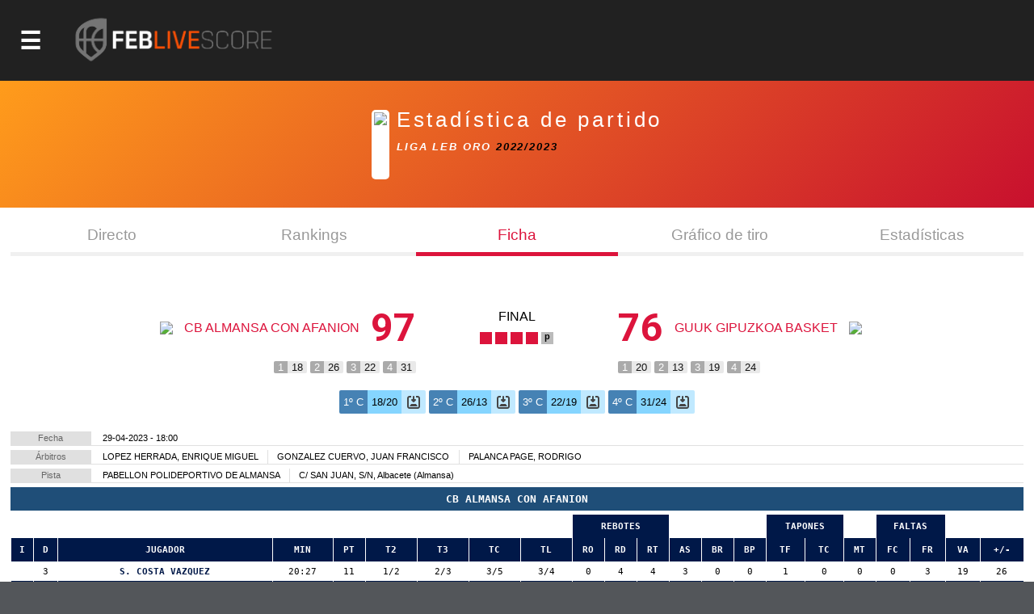

--- FILE ---
content_type: text/html; charset=utf-8
request_url: https://baloncestoenvivo.feb.es/partido/2271910
body_size: 18527
content:

<!DOCTYPE html>

<html>
<head><meta http-equiv="Content-Type" content="text/html; charset=utf-8"><title>
	Competiciones FEB
</title><meta name="viewport" content="initial-scale=1.0, user-scalable=no">
    <script src="https://baloncestoenvivo.feb.es/scripts/jquery-1.11.0.js"></script>
    <script src="https://baloncestoenvivo.feb.es/scripts/basics.js?v=23092020"></script>

<!-- Start cookieyes banner --> <script id="cookieyes" type="text/javascript" src="https://cdn-cookieyes.com/client_data/a35cb4c6be15abd5570b413e1d031eb5/script.js"></script> <!-- End cookieyes banner -->
    
    <!--<link href="https://baloncestoenvivo.feb.es/styles/theme.css?v=02102020" rel="stylesheet" />-->
	<link href="https://baloncestoenvivo.feb.es/styles/theme.css?v=30122024" rel="stylesheet" />


    <link href="https://www.feb.es/favicon.ico" type="image/x-icon" rel="shortcut icon" />
    <script src="https://baloncestoenvivo.feb.es/scripts/handlebars.js"></script>  
    <script src="https://baloncestoenvivo.feb.es/scripts/moment.js"></script>  
    <script src="https://baloncestoenvivo.feb.es/scripts/plug.carrusel.js?v=23092020"></script>
    <script src="https://baloncestoenvivo.feb.es/scripts/widget.handlebars.helpers.js?v=20251020"></script>
    <script src="https://baloncestoenvivo.feb.es/scripts/widget.launcher.js?v=20251022"></script>
    
    <script src="https://baloncestoenvivo.feb.es/scripts/ShotChart.js?v=23092020"></script>
    <link href="https://baloncestoenvivo.feb.es/styles/shotcharts.css?v=23092020" rel="stylesheet" />
 
<style> 
    .porcentaje {
        display:none;
        color:red;
    }
    #EstaticoPanel.js_on,
    #DirectoPanel.js_on{
        display:block;
    }
    #EstaticoPanel.js_off,
    #DirectoPanel.js_off{
        display:none;
    }    
    @media print {
    //@page {size: landscape}
    * {
       height: auto; 
       margin: 0 !important; 
       padding: 0 !important;
       overflow: auto;
       overflow: visible important!;
    }
    body * {
       visibility: hidden;       
    }
    #loader-data, #loader-data * {
       visibility: visible;
    }   
</style>

<script>

    $(function () {

        $('.slider').on("click", function () {

            if ($('.porcentaje:visible').length > 0) {
                $('.porcentaje').hide();
            }
            else {
                $('.porcentaje').show();
            }

        });

    });
</script>


    <script>
        $(function ($) {
            $('#site-btn-menu').on('click', function () {
                var container = $('#containermenu');

                if (container.find('.wrapper-menu').hasClass('d_on')) {
                    $('#site-btn-menu').removeClass('d_on');
                    $('#site-btn-menu[class=""]').removeAttr('class');//if is empty

                    container.find('.wrapper-menu').removeClass('d_on');
                    container.find('.wrapper-menu[class=""]').removeAttr('class');//if is empty
                    container.find('.wrapper-menu').removeAttr('style');//clean
                    container.find('.site-menu').removeAttr('style');//clean
                } else {
                    $('#site-btn-menu').addClass('d_on');
                    container.find('.wrapper-menu').addClass('d_on');
                    var alto = $('body').outerHeight(true) - $('#site-head').outerHeight(true);
                    container.find('.wrapper-menu').attr('style', 'min-height:' + alto + 'px;');
                    container.find('.site-menu').attr('style', 'min-height:' + alto + 'px;');
                }

            });
        });
    </script>
</head>
<body>
    <form name="aspnetForm" method="post" action="/partido/2271910" id="aspnetForm">
<input type="hidden" name="__VIEWSTATE" id="__VIEWSTATE" value="/[base64]/[base64]/Zz0xJmFtcDt0PTIwMjUmYW1wO25tPXByaW1lcmFmZWJQaHR0cHM6Ly9iYWxvbmNlc3RvZW52aXZvLmZlYi5lcy9yZXN1bHRhZG9zLmFzcHg/Zz0xJmFtcDt0PTIwMjUmYW1wO25tPXByaW1lcmFmZWJQaHR0cHM6Ly9iYWxvbmNlc3RvZW52aXZvLmZlYi5lcy9jYWxlbmRhcmlvLmFzcHg/[base64]/[base64]/Zz0yJmFtcDt0PTIwMjUmYW1wO25tPXNlZ3VuZGFmZWJQaHR0cHM6Ly9iYWxvbmNlc3RvZW52aXZvLmZlYi5lcy9yZXN1bHRhZG9zLmFzcHg/Zz0yJmFtcDt0PTIwMjUmYW1wO25tPXNlZ3VuZGFmZWJQaHR0cHM6Ly9iYWxvbmNlc3RvZW52aXZvLmZlYi5lcy9jYWxlbmRhcmlvLmFzcHg/[base64]/Zz05JmFtcDt0PTIwMjUmYW1wO25tPWxmMkdodHRwczovL2JhbG9uY2VzdG9lbnZpdm8uZmViLmVzL3JhbmtpbmdzLmFzcHg/Zz05JmFtcDt0PTIwMjUmYW1wO25tPWxmMmQCBQ9kFgQCAQ8PFgIfAgUuaHR0cHM6Ly9pbWFnZW5lcy5mZWIuZXMvSW1hZ2VuLmFzcHg/[base64]/[base64]/Zz03NCZhbXA7dD0yMDI1JmFtcDtubT1saWdhdUpodHRwczovL2JhbG9uY2VzdG9lbnZpdm8uZmViLmVzL3JhbmtpbmdzLmFzcHg/Zz03NCZhbXA7dD0yMDI1JmFtcDtubT1saWdhdWQCBw9kFgQCAQ8PFgIfAgUvaHR0cHM6Ly9pbWFnZW5lcy5mZWIuZXMvSW1hZ2VuLmFzcHg/[base64]/Zz0xOSZ0PTIwMjVkZAICDxUFEUNFIFNTQUEgTWluaSBNYXMuVmh0dHBzOi8vYmFsb25jZXN0b2Vudml2by5mZWIuZXMvZXN0YWRpc3RpY2FzLmFzcHg/[base64]/Zz0yMCZ0PTIwMjVkZAICDxUFEUNFIFNTQUEgTWluaSBGZW0uVmh0dHBzOi8vYmFsb25jZXN0b2Vudml2by5mZWIuZXMvZXN0YWRpc3RpY2FzLmFzcHg/[base64]/[base64]/[base64]/Zz00MSZhbXA7dD0yMDI1JmFtcDtubT1jZXNzYWFjYWRldGVmZW1WaHR0cHM6Ly9iYWxvbmNlc3RvZW52aXZvLmZlYi5lcy9yZXN1bHRhZG9zLmFzcHg/Zz00MSZhbXA7dD0yMDI1JmFtcDtubT1jZXNzYWFjYWRldGVmZW1WaHR0cHM6Ly9iYWxvbmNlc3RvZW52aXZvLmZlYi5lcy9jYWxlbmRhcmlvLmFzcHg/[base64]/[base64]/Zz0yNiZhbXA7dD0yMDI1JmFtcDtubT1jZXNzYWFpbmZhbnRpbGZlbVZodHRwczovL2JhbG9uY2VzdG9lbnZpdm8uZmViLmVzL3JhbmtpbmdzLmFzcHg/Zz0yNiZhbXA7dD0yMDI1JmFtcDtubT1jZXNzYWFpbmZhbnRpbGZlbWQCDg9kFgQCAQ8PFgIfAgUvaHR0cHM6Ly9pbWFnZW5lcy5mZWIuZXMvSW1hZ2VuLmFzcHg/[base64]/[base64]/Zz0yMSZ0PTIwMjVkZAICDxUFFEMgRVNQIENMVUJFUyBKUiBNQVNDWWh0dHBzOi8vYmFsb25jZXN0b2Vudml2by5mZWIuZXMvZXN0YWRpc3RpY2FzLmFzcHg/[base64]/[base64]/[base64]/Zz0zNSZhbXA7dD0yMDI1JmFtcDtubT1jZXNwY2x1YmVzY2FkbWFzY1ZodHRwczovL2JhbG9uY2VzdG9lbnZpdm8uZmViLmVzL3JhbmtpbmdzLmFzcHg/Zz0zNSZhbXA7dD0yMDI1JmFtcDtubT1jZXNwY2x1YmVzY2FkbWFzY2QCEw9kFgQCAQ8PFgIfAgUvaHR0cHM6Ly9pbWFnZW5lcy5mZWIuZXMvSW1hZ2VuLmFzcHg/Zz0zNiZ0PTIwMjVkZAICDxUFFEMgRVNQIENMVUJFUyBDQUQgRkVNWWh0dHBzOi8vYmFsb25jZXN0b2Vudml2by5mZWIuZXMvZXN0YWRpc3RpY2FzLmFzcHg/[base64]/[base64]/[base64]/[base64]/[base64]/[base64]/[base64]/[base64]/[base64]/aHR0cHM6Ly9iYWxvbmNlc3RvZW52aXZvLmZlYi5lcy9KdWdhZG9yLmFzcHg/[base64]/aHR0cHM6Ly9iYWxvbmNlc3RvZW52aXZvLmZlYi5lcy9KdWdhZG9yLmFzcHg/[base64]/aHR0cHM6Ly9iYWxvbmNlc3RvZW52aXZvLmZlYi5lcy9KdWdhZG9yLmFzcHg/[base64]/aHR0cHM6Ly9iYWxvbmNlc3RvZW52aXZvLmZlYi5lcy9KdWdhZG9yLmFzcHg/[base64]/aHR0cHM6Ly9iYWxvbmNlc3RvZW52aXZvLmZlYi5lcy9KdWdhZG9yLmFzcHg/[base64]/aHR0cHM6Ly9iYWxvbmNlc3RvZW52aXZvLmZlYi5lcy9KdWdhZG9yLmFzcHg/[base64]/aHR0cHM6Ly9iYWxvbmNlc3RvZW52aXZvLmZlYi5lcy9KdWdhZG9yLmFzcHg/[base64]/aHR0cHM6Ly9iYWxvbmNlc3RvZW52aXZvLmZlYi5lcy9KdWdhZG9yLmFzcHg/[base64]/aHR0cHM6Ly9iYWxvbmNlc3RvZW52aXZvLmZlYi5lcy9KdWdhZG9yLmFzcHg/[base64]" />

<input type="hidden" name="__VIEWSTATEGENERATOR" id="__VIEWSTATEGENERATOR" value="86A15FD3" />
<input type="hidden" name="__EVENTVALIDATION" id="__EVENTVALIDATION" value="/wEdAAKOIfEzy3eOqqISvluU6xIXaTu7IOxh06lSkxFAxwGhEZR/GoaMPQehZ49LFlqZoMpxDEKXQD2WicJXlYDFwtfW" />
        <div id="contentToken">
            <input type="hidden" name="_ctl0:token" id="_ctl0_token" value="eyJhbGciOiJSUzI1NiIsImtpZCI6ImQzOWE5MzlhZTQyZmFlMTM5NWJjODNmYjcwZjc1ZDc3IiwidHlwIjoiSldUIn0.[base64].[base64]" />
        </div>
        <div id="site-head">
            <span id="site-btn-menu"><span class="icon"></span></span>
            <a id="site-logo" href="https://baloncestoenvivo.feb.es/home.aspx">
                <img src="https://baloncestoenvivo.feb.es/Imagenes/Estructura/feblivescore_logo negativo.png?v=01012019">
            </a>
        </div>
        <div id="containermenu">
            

 <div class="wrapper-menu">
    <div class="site-menu">
        <div id="site-menu-caption"><img src="https://baloncestoenvivo.feb.es/Imagenes/Estructura/FEB-LOGO-HORIZONTAL-WEB-NEGATIVO.png"></div>
          
                <div class="menu-item">
                    <div class="menu-item-logo"><img src="https://imagenes.feb.es/Imagen.aspx?g=4&amp;t=2025" border="0" /></div>
                    <span class="menu-item-liga">LF ENDESA</span>


                    

                    <div class="menu-item-links">
                        <a href="https://baloncestoenvivo.feb.es/estadisticas.aspx?g=4&amp;t=2025&amp;nm=lfendesa" class="link">Estadisticas</a>
                        <a href="https://baloncestoenvivo.feb.es/resultados.aspx?g=4&amp;t=2025&amp;nm=lfendesa" class="link">Resultados</a>
                        <a href="https://baloncestoenvivo.feb.es/calendario.aspx?g=4&amp;t=2025&amp;nm=lfendesa" class="link">Calendario</a>
                        <a href="https://baloncestoenvivo.feb.es/rankings.aspx?g=4&amp;t=2025&amp;nm=lfendesa" class="link">Rankings</a>
                    </div>
                </div>
              
                <div class="menu-item">
                    <div class="menu-item-logo"><img src="https://imagenes.feb.es/Imagen.aspx?g=1&amp;t=2025" border="0" /></div>
                    <span class="menu-item-liga">PRIMERA FEB</span>


                    

                    <div class="menu-item-links">
                        <a href="https://baloncestoenvivo.feb.es/estadisticas.aspx?g=1&amp;t=2025&amp;nm=primerafeb" class="link">Estadisticas</a>
                        <a href="https://baloncestoenvivo.feb.es/resultados.aspx?g=1&amp;t=2025&amp;nm=primerafeb" class="link">Resultados</a>
                        <a href="https://baloncestoenvivo.feb.es/calendario.aspx?g=1&amp;t=2025&amp;nm=primerafeb" class="link">Calendario</a>
                        <a href="https://baloncestoenvivo.feb.es/rankings.aspx?g=1&amp;t=2025&amp;nm=primerafeb" class="link">Rankings</a>
                    </div>
                </div>
              
                <div class="menu-item">
                    <div class="menu-item-logo"><img src="https://imagenes.feb.es/Imagen.aspx?g=67&amp;t=2025" border="0" /></div>
                    <span class="menu-item-liga">LF CHALLENGE</span>


                    

                    <div class="menu-item-links">
                        <a href="https://baloncestoenvivo.feb.es/estadisticas.aspx?g=67&amp;t=2025&amp;nm=lfchallenge" class="link">Estadisticas</a>
                        <a href="https://baloncestoenvivo.feb.es/resultados.aspx?g=67&amp;t=2025&amp;nm=lfchallenge" class="link">Resultados</a>
                        <a href="https://baloncestoenvivo.feb.es/calendario.aspx?g=67&amp;t=2025&amp;nm=lfchallenge" class="link">Calendario</a>
                        <a href="https://baloncestoenvivo.feb.es/rankings.aspx?g=67&amp;t=2025&amp;nm=lfchallenge" class="link">Rankings</a>
                    </div>
                </div>
              
                <div class="menu-item">
                    <div class="menu-item-logo"><img src="https://imagenes.feb.es/Imagen.aspx?g=2&amp;t=2025" border="0" /></div>
                    <span class="menu-item-liga">SEGUNDA FEB</span>


                    

                    <div class="menu-item-links">
                        <a href="https://baloncestoenvivo.feb.es/estadisticas.aspx?g=2&amp;t=2025&amp;nm=segundafeb" class="link">Estadisticas</a>
                        <a href="https://baloncestoenvivo.feb.es/resultados.aspx?g=2&amp;t=2025&amp;nm=segundafeb" class="link">Resultados</a>
                        <a href="https://baloncestoenvivo.feb.es/calendario.aspx?g=2&amp;t=2025&amp;nm=segundafeb" class="link">Calendario</a>
                        <a href="https://baloncestoenvivo.feb.es/rankings.aspx?g=2&amp;t=2025&amp;nm=segundafeb" class="link">Rankings</a>
                    </div>
                </div>
              
                <div class="menu-item">
                    <div class="menu-item-logo"><img src="https://imagenes.feb.es/Imagen.aspx?g=9&amp;t=2025" border="0" /></div>
                    <span class="menu-item-liga">L.F.-2</span>


                    

                    <div class="menu-item-links">
                        <a href="https://baloncestoenvivo.feb.es/estadisticas.aspx?g=9&amp;t=2025&amp;nm=lf2" class="link">Estadisticas</a>
                        <a href="https://baloncestoenvivo.feb.es/resultados.aspx?g=9&amp;t=2025&amp;nm=lf2" class="link">Resultados</a>
                        <a href="https://baloncestoenvivo.feb.es/calendario.aspx?g=9&amp;t=2025&amp;nm=lf2" class="link">Calendario</a>
                        <a href="https://baloncestoenvivo.feb.es/rankings.aspx?g=9&amp;t=2025&amp;nm=lf2" class="link">Rankings</a>
                    </div>
                </div>
              
                <div class="menu-item">
                    <div class="menu-item-logo"><img src="https://imagenes.feb.es/Imagen.aspx?g=3&amp;t=2025" border="0" /></div>
                    <span class="menu-item-liga">TERCERA FEB</span>


                    

                    <div class="menu-item-links">
                        <a href="https://baloncestoenvivo.feb.es/estadisticas.aspx?g=3&amp;t=2025&amp;nm=tercerafeb" class="link">Estadisticas</a>
                        <a href="https://baloncestoenvivo.feb.es/resultados.aspx?g=3&amp;t=2025&amp;nm=tercerafeb" class="link">Resultados</a>
                        <a href="https://baloncestoenvivo.feb.es/calendario.aspx?g=3&amp;t=2025&amp;nm=tercerafeb" class="link">Calendario</a>
                        <a href="https://baloncestoenvivo.feb.es/rankings.aspx?g=3&amp;t=2025&amp;nm=tercerafeb" class="link">Rankings</a>
                    </div>
                </div>
              
                <div class="menu-item">
                    <div class="menu-item-logo"><img src="https://imagenes.feb.es/Imagen.aspx?g=74&amp;t=2025" border="0" /></div>
                    <span class="menu-item-liga">LIGA U</span>


                    

                    <div class="menu-item-links">
                        <a href="https://baloncestoenvivo.feb.es/estadisticas.aspx?g=74&amp;t=2025&amp;nm=ligau" class="link">Estadisticas</a>
                        <a href="https://baloncestoenvivo.feb.es/resultados.aspx?g=74&amp;t=2025&amp;nm=ligau" class="link">Resultados</a>
                        <a href="https://baloncestoenvivo.feb.es/calendario.aspx?g=74&amp;t=2025&amp;nm=ligau" class="link">Calendario</a>
                        <a href="https://baloncestoenvivo.feb.es/rankings.aspx?g=74&amp;t=2025&amp;nm=ligau" class="link">Rankings</a>
                    </div>
                </div>
              
                <div class="menu-item">
                    <div class="menu-item-logo"><img src="https://imagenes.feb.es/Imagen.aspx?g=73&amp;t=2025" border="0" /></div>
                    <span class="menu-item-liga">COPA ESPAÑA</span>


                    

                    <div class="menu-item-links">
                        <a href="https://baloncestoenvivo.feb.es/estadisticas.aspx?g=73&amp;t=2025&amp;nm=copaespaa" class="link">Estadisticas</a>
                        <a href="https://baloncestoenvivo.feb.es/resultados.aspx?g=73&amp;t=2025&amp;nm=copaespaa" class="link">Resultados</a>
                        <a href="https://baloncestoenvivo.feb.es/calendario.aspx?g=73&amp;t=2025&amp;nm=copaespaa" class="link">Calendario</a>
                        <a href="https://baloncestoenvivo.feb.es/rankings.aspx?g=73&amp;t=2025&amp;nm=copaespaa" class="link">Rankings</a>
                    </div>
                </div>
              
                <div class="menu-item">
                    <div class="menu-item-logo"><img src="https://imagenes.feb.es/Imagen.aspx?g=19&amp;t=2025" border="0" /></div>
                    <span class="menu-item-liga">CE SSAA Mini Mas.</span>


                    

                    <div class="menu-item-links">
                        <a href="https://baloncestoenvivo.feb.es/estadisticas.aspx?g=19&amp;t=2025&amp;nm=cessaaminimas" class="link">Estadisticas</a>
                        <a href="https://baloncestoenvivo.feb.es/resultados.aspx?g=19&amp;t=2025&amp;nm=cessaaminimas" class="link">Resultados</a>
                        <a href="https://baloncestoenvivo.feb.es/calendario.aspx?g=19&amp;t=2025&amp;nm=cessaaminimas" class="link">Calendario</a>
                        <a href="https://baloncestoenvivo.feb.es/rankings.aspx?g=19&amp;t=2025&amp;nm=cessaaminimas" class="link">Rankings</a>
                    </div>
                </div>
              
                <div class="menu-item">
                    <div class="menu-item-logo"><img src="https://imagenes.feb.es/Imagen.aspx?g=20&amp;t=2025" border="0" /></div>
                    <span class="menu-item-liga">CE SSAA Mini Fem.</span>


                    

                    <div class="menu-item-links">
                        <a href="https://baloncestoenvivo.feb.es/estadisticas.aspx?g=20&amp;t=2025&amp;nm=cessaaminifem" class="link">Estadisticas</a>
                        <a href="https://baloncestoenvivo.feb.es/resultados.aspx?g=20&amp;t=2025&amp;nm=cessaaminifem" class="link">Resultados</a>
                        <a href="https://baloncestoenvivo.feb.es/calendario.aspx?g=20&amp;t=2025&amp;nm=cessaaminifem" class="link">Calendario</a>
                        <a href="https://baloncestoenvivo.feb.es/rankings.aspx?g=20&amp;t=2025&amp;nm=cessaaminifem" class="link">Rankings</a>
                    </div>
                </div>
              
                <div class="menu-item">
                    <div class="menu-item-logo"><img src="https://imagenes.feb.es/Imagen.aspx?g=40&amp;t=2025" border="0" /></div>
                    <span class="menu-item-liga">CE SSAA Cadete Mas.</span>


                    

                    <div class="menu-item-links">
                        <a href="https://baloncestoenvivo.feb.es/estadisticas.aspx?g=40&amp;t=2025&amp;nm=cessaacadetemas" class="link">Estadisticas</a>
                        <a href="https://baloncestoenvivo.feb.es/resultados.aspx?g=40&amp;t=2025&amp;nm=cessaacadetemas" class="link">Resultados</a>
                        <a href="https://baloncestoenvivo.feb.es/calendario.aspx?g=40&amp;t=2025&amp;nm=cessaacadetemas" class="link">Calendario</a>
                        <a href="https://baloncestoenvivo.feb.es/rankings.aspx?g=40&amp;t=2025&amp;nm=cessaacadetemas" class="link">Rankings</a>
                    </div>
                </div>
              
                <div class="menu-item">
                    <div class="menu-item-logo"><img src="https://imagenes.feb.es/Imagen.aspx?g=41&amp;t=2025" border="0" /></div>
                    <span class="menu-item-liga">CE SSAA Cadete Fem.</span>


                    

                    <div class="menu-item-links">
                        <a href="https://baloncestoenvivo.feb.es/estadisticas.aspx?g=41&amp;t=2025&amp;nm=cessaacadetefem" class="link">Estadisticas</a>
                        <a href="https://baloncestoenvivo.feb.es/resultados.aspx?g=41&amp;t=2025&amp;nm=cessaacadetefem" class="link">Resultados</a>
                        <a href="https://baloncestoenvivo.feb.es/calendario.aspx?g=41&amp;t=2025&amp;nm=cessaacadetefem" class="link">Calendario</a>
                        <a href="https://baloncestoenvivo.feb.es/rankings.aspx?g=41&amp;t=2025&amp;nm=cessaacadetefem" class="link">Rankings</a>
                    </div>
                </div>
              
                <div class="menu-item">
                    <div class="menu-item-logo"><img src="https://imagenes.feb.es/Imagen.aspx?g=25&amp;t=2025" border="0" /></div>
                    <span class="menu-item-liga">CE SSAA Infantil Mas.</span>


                    

                    <div class="menu-item-links">
                        <a href="https://baloncestoenvivo.feb.es/estadisticas.aspx?g=25&amp;t=2025&amp;nm=cessaainfantilmas" class="link">Estadisticas</a>
                        <a href="https://baloncestoenvivo.feb.es/resultados.aspx?g=25&amp;t=2025&amp;nm=cessaainfantilmas" class="link">Resultados</a>
                        <a href="https://baloncestoenvivo.feb.es/calendario.aspx?g=25&amp;t=2025&amp;nm=cessaainfantilmas" class="link">Calendario</a>
                        <a href="https://baloncestoenvivo.feb.es/rankings.aspx?g=25&amp;t=2025&amp;nm=cessaainfantilmas" class="link">Rankings</a>
                    </div>
                </div>
              
                <div class="menu-item">
                    <div class="menu-item-logo"><img src="https://imagenes.feb.es/Imagen.aspx?g=26&amp;t=2025" border="0" /></div>
                    <span class="menu-item-liga">CE SSAA Infantil Fem.</span>


                    

                    <div class="menu-item-links">
                        <a href="https://baloncestoenvivo.feb.es/estadisticas.aspx?g=26&amp;t=2025&amp;nm=cessaainfantilfem" class="link">Estadisticas</a>
                        <a href="https://baloncestoenvivo.feb.es/resultados.aspx?g=26&amp;t=2025&amp;nm=cessaainfantilfem" class="link">Resultados</a>
                        <a href="https://baloncestoenvivo.feb.es/calendario.aspx?g=26&amp;t=2025&amp;nm=cessaainfantilfem" class="link">Calendario</a>
                        <a href="https://baloncestoenvivo.feb.es/rankings.aspx?g=26&amp;t=2025&amp;nm=cessaainfantilfem" class="link">Rankings</a>
                    </div>
                </div>
              
                <div class="menu-item">
                    <div class="menu-item-logo"><img src="https://imagenes.feb.es/Imagen.aspx?g=55&amp;t=2025" border="0" /></div>
                    <span class="menu-item-liga">MINICOPA LF ENDESA</span>


                    

                    <div class="menu-item-links">
                        <a href="https://baloncestoenvivo.feb.es/estadisticas.aspx?g=55&amp;t=2025&amp;nm=minicopalfendesa" class="link">Estadisticas</a>
                        <a href="https://baloncestoenvivo.feb.es/resultados.aspx?g=55&amp;t=2025&amp;nm=minicopalfendesa" class="link">Resultados</a>
                        <a href="https://baloncestoenvivo.feb.es/calendario.aspx?g=55&amp;t=2025&amp;nm=minicopalfendesa" class="link">Calendario</a>
                        <a href="https://baloncestoenvivo.feb.es/rankings.aspx?g=55&amp;t=2025&amp;nm=minicopalfendesa" class="link">Rankings</a>
                    </div>
                </div>
              
                <div class="menu-item">
                    <div class="menu-item-logo"><img src="https://imagenes.feb.es/Imagen.aspx?g=44&amp;t=2025" border="0" /></div>
                    <span class="menu-item-liga">Fase Final 1ª División Femenin</span>


                    

                    <div class="menu-item-links">
                        <a href="https://baloncestoenvivo.feb.es/estadisticas.aspx?g=44&amp;t=2025&amp;nm=fasefinal1divisinfemenin" class="link">Estadisticas</a>
                        <a href="https://baloncestoenvivo.feb.es/resultados.aspx?g=44&amp;t=2025&amp;nm=fasefinal1divisinfemenin" class="link">Resultados</a>
                        <a href="https://baloncestoenvivo.feb.es/calendario.aspx?g=44&amp;t=2025&amp;nm=fasefinal1divisinfemenin" class="link">Calendario</a>
                        <a href="https://baloncestoenvivo.feb.es/rankings.aspx?g=44&amp;t=2025&amp;nm=fasefinal1divisinfemenin" class="link">Rankings</a>
                    </div>
                </div>
              
                <div class="menu-item">
                    <div class="menu-item-logo"><img src="https://imagenes.feb.es/Imagen.aspx?g=21&amp;t=2025" border="0" /></div>
                    <span class="menu-item-liga">C ESP CLUBES JR MASC</span>


                    

                    <div class="menu-item-links">
                        <a href="https://baloncestoenvivo.feb.es/estadisticas.aspx?g=21&amp;t=2025&amp;nm=cespclubesjrmasc" class="link">Estadisticas</a>
                        <a href="https://baloncestoenvivo.feb.es/resultados.aspx?g=21&amp;t=2025&amp;nm=cespclubesjrmasc" class="link">Resultados</a>
                        <a href="https://baloncestoenvivo.feb.es/calendario.aspx?g=21&amp;t=2025&amp;nm=cespclubesjrmasc" class="link">Calendario</a>
                        <a href="https://baloncestoenvivo.feb.es/rankings.aspx?g=21&amp;t=2025&amp;nm=cespclubesjrmasc" class="link">Rankings</a>
                    </div>
                </div>
              
                <div class="menu-item">
                    <div class="menu-item-logo"><img src="https://imagenes.feb.es/Imagen.aspx?g=22&amp;t=2025" border="0" /></div>
                    <span class="menu-item-liga">C ESP CLUBES JR FEM</span>


                    

                    <div class="menu-item-links">
                        <a href="https://baloncestoenvivo.feb.es/estadisticas.aspx?g=22&amp;t=2025&amp;nm=cespclubesjrfem" class="link">Estadisticas</a>
                        <a href="https://baloncestoenvivo.feb.es/resultados.aspx?g=22&amp;t=2025&amp;nm=cespclubesjrfem" class="link">Resultados</a>
                        <a href="https://baloncestoenvivo.feb.es/calendario.aspx?g=22&amp;t=2025&amp;nm=cespclubesjrfem" class="link">Calendario</a>
                        <a href="https://baloncestoenvivo.feb.es/rankings.aspx?g=22&amp;t=2025&amp;nm=cespclubesjrfem" class="link">Rankings</a>
                    </div>
                </div>
              
                <div class="menu-item">
                    <div class="menu-item-logo"><img src="https://imagenes.feb.es/Imagen.aspx?g=35&amp;t=2025" border="0" /></div>
                    <span class="menu-item-liga">C ESP CLUBES CAD MASC</span>


                    

                    <div class="menu-item-links">
                        <a href="https://baloncestoenvivo.feb.es/estadisticas.aspx?g=35&amp;t=2025&amp;nm=cespclubescadmasc" class="link">Estadisticas</a>
                        <a href="https://baloncestoenvivo.feb.es/resultados.aspx?g=35&amp;t=2025&amp;nm=cespclubescadmasc" class="link">Resultados</a>
                        <a href="https://baloncestoenvivo.feb.es/calendario.aspx?g=35&amp;t=2025&amp;nm=cespclubescadmasc" class="link">Calendario</a>
                        <a href="https://baloncestoenvivo.feb.es/rankings.aspx?g=35&amp;t=2025&amp;nm=cespclubescadmasc" class="link">Rankings</a>
                    </div>
                </div>
              
                <div class="menu-item">
                    <div class="menu-item-logo"><img src="https://imagenes.feb.es/Imagen.aspx?g=36&amp;t=2025" border="0" /></div>
                    <span class="menu-item-liga">C ESP CLUBES CAD FEM</span>


                    

                    <div class="menu-item-links">
                        <a href="https://baloncestoenvivo.feb.es/estadisticas.aspx?g=36&amp;t=2025&amp;nm=cespclubescadfem" class="link">Estadisticas</a>
                        <a href="https://baloncestoenvivo.feb.es/resultados.aspx?g=36&amp;t=2025&amp;nm=cespclubescadfem" class="link">Resultados</a>
                        <a href="https://baloncestoenvivo.feb.es/calendario.aspx?g=36&amp;t=2025&amp;nm=cespclubescadfem" class="link">Calendario</a>
                        <a href="https://baloncestoenvivo.feb.es/rankings.aspx?g=36&amp;t=2025&amp;nm=cespclubescadfem" class="link">Rankings</a>
                    </div>
                </div>
              
                <div class="menu-item">
                    <div class="menu-item-logo"><img src="https://imagenes.feb.es/Imagen.aspx?g=37&amp;t=2025" border="0" /></div>
                    <span class="menu-item-liga">C ESP CLUBES INF MASC</span>


                    

                    <div class="menu-item-links">
                        <a href="https://baloncestoenvivo.feb.es/estadisticas.aspx?g=37&amp;t=2025&amp;nm=cespclubesinfmasc" class="link">Estadisticas</a>
                        <a href="https://baloncestoenvivo.feb.es/resultados.aspx?g=37&amp;t=2025&amp;nm=cespclubesinfmasc" class="link">Resultados</a>
                        <a href="https://baloncestoenvivo.feb.es/calendario.aspx?g=37&amp;t=2025&amp;nm=cespclubesinfmasc" class="link">Calendario</a>
                        <a href="https://baloncestoenvivo.feb.es/rankings.aspx?g=37&amp;t=2025&amp;nm=cespclubesinfmasc" class="link">Rankings</a>
                    </div>
                </div>
              
                <div class="menu-item">
                    <div class="menu-item-logo"><img src="https://imagenes.feb.es/Imagen.aspx?g=38&amp;t=2025" border="0" /></div>
                    <span class="menu-item-liga">C ESP CLUBES INF FEM</span>


                    

                    <div class="menu-item-links">
                        <a href="https://baloncestoenvivo.feb.es/estadisticas.aspx?g=38&amp;t=2025&amp;nm=cespclubesinffem" class="link">Estadisticas</a>
                        <a href="https://baloncestoenvivo.feb.es/resultados.aspx?g=38&amp;t=2025&amp;nm=cespclubesinffem" class="link">Resultados</a>
                        <a href="https://baloncestoenvivo.feb.es/calendario.aspx?g=38&amp;t=2025&amp;nm=cespclubesinffem" class="link">Calendario</a>
                        <a href="https://baloncestoenvivo.feb.es/rankings.aspx?g=38&amp;t=2025&amp;nm=cespclubesinffem" class="link">Rankings</a>
                    </div>
                </div>
              
                <div class="menu-item">
                    <div class="menu-item-logo"><img src="https://imagenes.feb.es/Imagen.aspx?g=71&amp;t=2025" border="0" /></div>
                    <span class="menu-item-liga">C ESP CLUBES MINI MASC</span>


                    

                    <div class="menu-item-links">
                        <a href="https://baloncestoenvivo.feb.es/estadisticas.aspx?g=71&amp;t=2025&amp;nm=cespclubesminimasc" class="link">Estadisticas</a>
                        <a href="https://baloncestoenvivo.feb.es/resultados.aspx?g=71&amp;t=2025&amp;nm=cespclubesminimasc" class="link">Resultados</a>
                        <a href="https://baloncestoenvivo.feb.es/calendario.aspx?g=71&amp;t=2025&amp;nm=cespclubesminimasc" class="link">Calendario</a>
                        <a href="https://baloncestoenvivo.feb.es/rankings.aspx?g=71&amp;t=2025&amp;nm=cespclubesminimasc" class="link">Rankings</a>
                    </div>
                </div>
              
                <div class="menu-item">
                    <div class="menu-item-logo"><img src="https://imagenes.feb.es/Imagen.aspx?g=72&amp;t=2025" border="0" /></div>
                    <span class="menu-item-liga">C ESP CLUBES MINI FEM</span>


                    

                    <div class="menu-item-links">
                        <a href="https://baloncestoenvivo.feb.es/estadisticas.aspx?g=72&amp;t=2025&amp;nm=cespclubesminifem" class="link">Estadisticas</a>
                        <a href="https://baloncestoenvivo.feb.es/resultados.aspx?g=72&amp;t=2025&amp;nm=cespclubesminifem" class="link">Resultados</a>
                        <a href="https://baloncestoenvivo.feb.es/calendario.aspx?g=72&amp;t=2025&amp;nm=cespclubesminifem" class="link">Calendario</a>
                        <a href="https://baloncestoenvivo.feb.es/rankings.aspx?g=72&amp;t=2025&amp;nm=cespclubesminifem" class="link">Rankings</a>
                    </div>
                </div>
              
    </div>
</div> 





        </div>
        <div id="wrapper-seccion">
            
            

    

<div class="wrapper-tituloSeccion">
    <div class="tituloSeccion">
        <div id="_ctl0_MainContentPlaceHolderMaster_ControlTituloSeccion_logoCategoriaPanel" class="wrapper-logo">
	<img id="logoCategoriaImage" src="https://imagenes.feb.es/Imagen.aspx?p=2271910&amp;ti=0" border="0" />
</div>
        <div class="wrapper-text">
            <span class="titulo">Estadística de partido</span>
            <span class="liga">LIGA LEB ORO </span>
            <span class="temporada">2022/2023</span>
        </div>
    </div>
</div>




    <div class="wrapper-seccion-contents" id="page-partido">

    <div id="DirectoPanel" class="js_on">
	
        
        <div class="menu contextual tipo tabs de cinco botones">
            <a href="#" class="btn-tab" data-action="keyfacts">Directo</a>
            <a href="#" class="btn-tab" data-action="ranking">Rankings</a>
            <a href="#" class="btn-tab" data-action="boxscore">Ficha</a>        
            <a href="#" class="btn-tab" data-action="shotchart">Gráfico de tiro</a>
            <a href="#" class="btn-tab" data-action="teamstats">Estadísticas</a>            
        </div>

        <div id="loader-data"></div>


    <script>
        $(function () {
            $('#loader-data').widgetlauncher({ initLoad: "boxscore", idPartido: "2271910" });
        });
    </script>


    
</div>



    <div id="EstaticoPanel" class="js_off">
	
        

    <div class="box-marcador tableLayout de tres columnas">
        <div class="fila">
            <div class="columna equipo local">
                <img id="_ctl0_MainContentPlaceHolderMaster_equipoLocalLogo" src="https://imagenes.feb.es/Imagen.aspx?i=888223&amp;ti=1" border="0" />
                <span class="nombre">
                    <a id="_ctl0_MainContentPlaceHolderMaster_equipoLocalHyperLink" href="https://baloncestoenvivo.feb.es/Equipo.aspx?i=888223"><span id="_ctl0_MainContentPlaceHolderMaster_equipoLocalNombre">CB ALMANSA CON AFANION</span></a>
                </span>
                <span class="resultado">97</span>
            </div>
            <div class="columna info-tiempo">
                <div class="wrapper">
                    <span class="periodos">
                        <span class="cuarto play"></span>
                        <span class="cuarto play"></span>
                        <span class="cuarto play"></span>
                        <span class="cuarto play"></span>
                        <span class="prorroga noPlay">p</span>
                    </span>
                </div>
            </div>
            <div class="columna equipo visitante">
                <span class="resultado">76</span>
                <span class="nombre">
                    <a id="_ctl0_MainContentPlaceHolderMaster_equipoVisitanteHyperLink" href="https://baloncestoenvivo.feb.es/Equipo.aspx?i=887606"><span id="_ctl0_MainContentPlaceHolderMaster_equipoVisitanteNombre">GUUK GIPUZKOA BASKET</span></a>
                </span>
                <img id="_ctl0_MainContentPlaceHolderMaster_equipoVisitanteLogo" src="https://imagenes.feb.es/Imagen.aspx?i=887606&amp;ti=1" border="0" />
            </div>
        </div>
        <div class="fila parciales">
            <div class="columna equipo local" >
                <span>18</span>
                <span>26</span>
                <span>22</span>
                <span>31</span>
                
            </div>
            <div class="columna info-tiempo">
                &nbsp;
            </div>
            <div class="columna equipo visitante" >
                <span>20</span>
                <span>13</span>
                <span>19</span>
                <span>24</span>
                
            </div>
        </div>
    </div>

    

        <div class="box-cuartos">
                <div class="nodo">
                    <span class="cuarto">1º C</span><span class="marcador">18/20</span>
                </div>
                <div class="nodo">
                    <span class="cuarto">2º C</span><span class="marcador">26/13</span>
                </div>
                <div class="nodo">
                    <span class="cuarto">3º C</span><span class="marcador">22/19</span>
                </div>
                <div class="nodo">
                    <span class="cuarto">4º C</span><span class="marcador">31/24</span>
                </div>
                
            </div>
    

    <div class="box-datos-partido">
        <div class="fecha">
            <span class="label">Fecha</span> 
            <span class="txt">29/04/2023 - 18:00</span>
        </div>
        <div class="arbitros">
            <span class="label">Árbitros</span> 
            <span class="txt referee">LOPEZ HERRADA, ENRIQUE</span> 
            <span class="txt referee">GONZALEZ CUERVO, FRANCISCO</span>
            <span class="txt referee">PALANCA PAGE, RODRIGO</span>
        </div>
        <div class="pista">
            <span class="label">Pista</span>
            <span class="txt pabellon">PABELLON POLIDEPORTIVO DE ALMANSA</span>
            <span class="txt direccion">Almansa (Albacete)</span>
        </div> 
    </div>

 

    
    <div class="wrapper-switch right">
        <label class="switch">
          <input id="checkboxInput" type="checkbox">
          <span class="slider round"></span>
        </label>
        <span class="text">%</span>
    </div>

        

<h1 class="titulo-modulo">
    CB ALMANSA CON AFANION
</h1>
        <div class="responsive-scroll">
            <table cellpadding="0" cellspacing="0">
                
                        <tr>
                            <th class="empty" colspan="9"></th>
                            <th class="rebotes" colspan="3" title="Rebotes">Rebotes</th>
                            <th class="empty" colspan="3"></th>
                            <th class="tapones" colspan="2" title="Tapones">Tapones</th>
                            <th class="empty"></th>
                            <th class="faltas" colspan="2" title="Faltas">Faltas</th>
                            <th class="empty" colspan="2"></th>
                        </tr>
                        <tr>
                            <th class="inicial" title="5 inicial">I</th>
                            <th class="dorsal" title="Dorsal">D</th>
                            <th class="nombre jugador" title="Jugador">Jugador</th>
                            <th class="minutos" title="Minutos">MIN</th>
                            <th class="puntos" title="Puntos">PT</th>
                            <th class="tiros dos" title="2 puntos">T2</th>
                            <th class="tiros tres" title="3 puntos">T3</th>
                            <th class="tiros campo" title="Tiros de Campo">TC</th>
                            <th class="tiros libres" title="Tiros Libres">TL</th>
			                <th class="rebotes ofensivos" title="Rebotes Ofensivos">RO</th>
                            <th class="rebotes defensivos" title="Rebotes Defensivos">RD</th>
			                <th class="rebotes total" title="Rebotes Totales">RT</th>
                            <th class="asistencias" title="Asistencias">AS</th>
                            <th class="recuperaciones" title="Balones Robados">BR</th>
                            <th class="perdidas" title="Balones Perdidos">BP</th>
                            <th class="tapones favor" title="Tapones Favor">TF</th>
			                <th class="tapones contra" title="Tapones Contra">TC</th>
                            <th class="mates" title="Mates">MT</th>
                            <th class="faltas cometidas" title="Faltas Cometidas">FC</th>
			                <th class="faltas recibidas" title="Faltas Recibidas">FR</th>
                            <th class="valoracion" title="Valoración">VA</th>
                            <th class="balance" title="balance">+/-</th>
                        </tr>
                    
                        <tr>
                            <td class="inicial"></td>
                            <td class="dorsal">3</td>
                            <td class="nombre jugador"><a href="https://baloncestoenvivo.feb.es/Jugador.aspx?i=888223&amp;c=216888">COSTA I VÁZQUEZ, SERGI</a></td>
                            <td class="minutos">20:27</td>
                            <td class="puntos">11</td>
                            <td class="tiros dos">1/2 <span class='porcentaje'>50%</span></td>
                            <td class="tiros tres">2/3 <span class='porcentaje'>66,7%</span></td>
                            <td class="tiros campo">3/5 <span class='porcentaje'>60%</span></td>
                            <td class="tiros libres">3/4 <span class='porcentaje'>75%</span></td>
			                <td class="rebotes ofensivos">0</td>
                            <td class="rebotes defensivos">4</td>
			                <td class="rebotes total">4</td>
                            <td class="asistencias"> 3</td>
                            <td class="recuperaciones">0</td>
                            <td class="perdidas"> 0</td>
                            <td class="tapones favor">1</td>
			                <td class="tapones contra">0</td>
                            <td class="mates">0</td>
                            <td class="faltas cometidas">0</td>
			                <td class="faltas recibidas">3</td>
                            <td class="valoracion">19</td>
                            <td class="balance">26</td>
                        </tr>
                    
                        <tr>
                            <td class="inicial"></td>
                            <td class="dorsal">5</td>
                            <td class="nombre jugador"><a href="https://baloncestoenvivo.feb.es/Jugador.aspx?i=888223&amp;c=1408550">BIVIA MUÑOZ, JOAN CARLES</a></td>
                            <td class="minutos">10:40</td>
                            <td class="puntos">3</td>
                            <td class="tiros dos">0/1 <span class='porcentaje'>0%</span></td>
                            <td class="tiros tres">1/3 <span class='porcentaje'>33,3%</span></td>
                            <td class="tiros campo">1/4 <span class='porcentaje'>25%</span></td>
                            <td class="tiros libres">0/0 <span class='porcentaje'>0%</span></td>
			                <td class="rebotes ofensivos">0</td>
                            <td class="rebotes defensivos">2</td>
			                <td class="rebotes total">2</td>
                            <td class="asistencias"> 2</td>
                            <td class="recuperaciones">0</td>
                            <td class="perdidas"> 0</td>
                            <td class="tapones favor">0</td>
			                <td class="tapones contra">0</td>
                            <td class="mates">0</td>
                            <td class="faltas cometidas">2</td>
			                <td class="faltas recibidas">1</td>
                            <td class="valoracion">3</td>
                            <td class="balance">4</td>
                        </tr>
                    
                        <tr>
                            <td class="inicial">*</td>
                            <td class="dorsal">7</td>
                            <td class="nombre jugador"><a href="https://baloncestoenvivo.feb.es/Jugador.aspx?i=888223&amp;c=2736767">DIAZ, MATEO</a></td>
                            <td class="minutos">23:42</td>
                            <td class="puntos">11</td>
                            <td class="tiros dos">5/7 <span class='porcentaje'>71,4%</span></td>
                            <td class="tiros tres">0/0 <span class='porcentaje'>0%</span></td>
                            <td class="tiros campo">5/7 <span class='porcentaje'>71,4%</span></td>
                            <td class="tiros libres">1/1 <span class='porcentaje'>100%</span></td>
			                <td class="rebotes ofensivos">1</td>
                            <td class="rebotes defensivos">4</td>
			                <td class="rebotes total">5</td>
                            <td class="asistencias"> 9</td>
                            <td class="recuperaciones">0</td>
                            <td class="perdidas"> 3</td>
                            <td class="tapones favor">0</td>
			                <td class="tapones contra">0</td>
                            <td class="mates">0</td>
                            <td class="faltas cometidas">1</td>
			                <td class="faltas recibidas">3</td>
                            <td class="valoracion">22</td>
                            <td class="balance">5</td>
                        </tr>
                    
                        <tr>
                            <td class="inicial">*</td>
                            <td class="dorsal">8</td>
                            <td class="nombre jugador"><a href="https://baloncestoenvivo.feb.es/Jugador.aspx?i=888223&amp;c=2217094">ARANITOVIC, PETAR</a></td>
                            <td class="minutos">26:24</td>
                            <td class="puntos">21</td>
                            <td class="tiros dos">5/12 <span class='porcentaje'>41,7%</span></td>
                            <td class="tiros tres">3/4 <span class='porcentaje'>75%</span></td>
                            <td class="tiros campo">8/16 <span class='porcentaje'>50%</span></td>
                            <td class="tiros libres">2/3 <span class='porcentaje'>66,7%</span></td>
			                <td class="rebotes ofensivos">0</td>
                            <td class="rebotes defensivos">2</td>
			                <td class="rebotes total">2</td>
                            <td class="asistencias"> 1</td>
                            <td class="recuperaciones">0</td>
                            <td class="perdidas"> 3</td>
                            <td class="tapones favor">0</td>
			                <td class="tapones contra">2</td>
                            <td class="mates">0</td>
                            <td class="faltas cometidas">2</td>
			                <td class="faltas recibidas">3</td>
                            <td class="valoracion">13</td>
                            <td class="balance">11</td>
                        </tr>
                    
                        <tr>
                            <td class="inicial">*</td>
                            <td class="dorsal">9</td>
                            <td class="nombre jugador"><a href="https://baloncestoenvivo.feb.es/Jugador.aspx?i=888223&amp;c=2219810">STÜRUP, MADS BONDE</a></td>
                            <td class="minutos">22:18</td>
                            <td class="puntos">5</td>
                            <td class="tiros dos">1/2 <span class='porcentaje'>50%</span></td>
                            <td class="tiros tres">1/2 <span class='porcentaje'>50%</span></td>
                            <td class="tiros campo">2/4 <span class='porcentaje'>50%</span></td>
                            <td class="tiros libres">0/0 <span class='porcentaje'>0%</span></td>
			                <td class="rebotes ofensivos">0</td>
                            <td class="rebotes defensivos">2</td>
			                <td class="rebotes total">2</td>
                            <td class="asistencias"> 0</td>
                            <td class="recuperaciones">1</td>
                            <td class="perdidas"> 0</td>
                            <td class="tapones favor">1</td>
			                <td class="tapones contra">1</td>
                            <td class="mates">0</td>
                            <td class="faltas cometidas">1</td>
			                <td class="faltas recibidas">2</td>
                            <td class="valoracion">8</td>
                            <td class="balance">17</td>
                        </tr>
                    
                        <tr>
                            <td class="inicial">*</td>
                            <td class="dorsal">10</td>
                            <td class="nombre jugador"><a href="https://baloncestoenvivo.feb.es/Jugador.aspx?i=888223&amp;c=1692313">FERNANDEZ MANZANARES, JAIME</a></td>
                            <td class="minutos">16:50</td>
                            <td class="puntos">7</td>
                            <td class="tiros dos">2/3 <span class='porcentaje'>66,7%</span></td>
                            <td class="tiros tres">1/2 <span class='porcentaje'>50%</span></td>
                            <td class="tiros campo">3/5 <span class='porcentaje'>60%</span></td>
                            <td class="tiros libres">0/0 <span class='porcentaje'>0%</span></td>
			                <td class="rebotes ofensivos">1</td>
                            <td class="rebotes defensivos">3</td>
			                <td class="rebotes total">4</td>
                            <td class="asistencias"> 1</td>
                            <td class="recuperaciones">2</td>
                            <td class="perdidas"> 3</td>
                            <td class="tapones favor">0</td>
			                <td class="tapones contra">0</td>
                            <td class="mates">0</td>
                            <td class="faltas cometidas">2</td>
			                <td class="faltas recibidas">1</td>
                            <td class="valoracion">8</td>
                            <td class="balance">6</td>
                        </tr>
                    
                        <tr>
                            <td class="inicial"></td>
                            <td class="dorsal">12</td>
                            <td class="nombre jugador"><a href="https://baloncestoenvivo.feb.es/Jugador.aspx?i=888223&amp;c=1763780">MENENDEZ GARCIA, JAVIER</a></td>
                            <td class="minutos">19:51</td>
                            <td class="puntos">10</td>
                            <td class="tiros dos">4/4 <span class='porcentaje'>100%</span></td>
                            <td class="tiros tres">0/0 <span class='porcentaje'>0%</span></td>
                            <td class="tiros campo">4/4 <span class='porcentaje'>100%</span></td>
                            <td class="tiros libres">2/4 <span class='porcentaje'>50%</span></td>
			                <td class="rebotes ofensivos">1</td>
                            <td class="rebotes defensivos">2</td>
			                <td class="rebotes total">3</td>
                            <td class="asistencias"> 0</td>
                            <td class="recuperaciones">1</td>
                            <td class="perdidas"> 1</td>
                            <td class="tapones favor">0</td>
			                <td class="tapones contra">0</td>
                            <td class="mates">0</td>
                            <td class="faltas cometidas">2</td>
			                <td class="faltas recibidas">2</td>
                            <td class="valoracion">11</td>
                            <td class="balance">10</td>
                        </tr>
                    
                        <tr>
                            <td class="inicial"></td>
                            <td class="dorsal">15</td>
                            <td class="nombre jugador"><a href="https://baloncestoenvivo.feb.es/Jugador.aspx?i=888223&amp;c=1105280">MARTINEZ BALMASEDA, EDUARDO</a></td>
                            <td class="minutos">19:05</td>
                            <td class="puntos">9</td>
                            <td class="tiros dos">0/2 <span class='porcentaje'>0%</span></td>
                            <td class="tiros tres">3/6 <span class='porcentaje'>50%</span></td>
                            <td class="tiros campo">3/8 <span class='porcentaje'>37,5%</span></td>
                            <td class="tiros libres">0/0 <span class='porcentaje'>0%</span></td>
			                <td class="rebotes ofensivos">2</td>
                            <td class="rebotes defensivos">0</td>
			                <td class="rebotes total">2</td>
                            <td class="asistencias"> 2</td>
                            <td class="recuperaciones">0</td>
                            <td class="perdidas"> 0</td>
                            <td class="tapones favor">0</td>
			                <td class="tapones contra">0</td>
                            <td class="mates">0</td>
                            <td class="faltas cometidas">3</td>
			                <td class="faltas recibidas">0</td>
                            <td class="valoracion">5</td>
                            <td class="balance">7</td>
                        </tr>
                    
                        <tr>
                            <td class="inicial"></td>
                            <td class="dorsal">18</td>
                            <td class="nombre jugador"><a href="https://baloncestoenvivo.feb.es/Jugador.aspx?i=888223&amp;c=2625836">KARARINAS, TADAS</a></td>
                            <td class="minutos">16:50</td>
                            <td class="puntos">3</td>
                            <td class="tiros dos">0/2 <span class='porcentaje'>0%</span></td>
                            <td class="tiros tres">1/1 <span class='porcentaje'>100%</span></td>
                            <td class="tiros campo">1/3 <span class='porcentaje'>33,3%</span></td>
                            <td class="tiros libres">0/0 <span class='porcentaje'>0%</span></td>
			                <td class="rebotes ofensivos">1</td>
                            <td class="rebotes defensivos">2</td>
			                <td class="rebotes total">3</td>
                            <td class="asistencias"> 0</td>
                            <td class="recuperaciones">0</td>
                            <td class="perdidas"> 1</td>
                            <td class="tapones favor">0</td>
			                <td class="tapones contra">2</td>
                            <td class="mates">0</td>
                            <td class="faltas cometidas">0</td>
			                <td class="faltas recibidas">0</td>
                            <td class="valoracion">3</td>
                            <td class="balance">8</td>
                        </tr>
                    
                        <tr>
                            <td class="inicial">*</td>
                            <td class="dorsal">26</td>
                            <td class="nombre jugador"><a href="https://baloncestoenvivo.feb.es/Jugador.aspx?i=888223&amp;c=2533905">OGUNSIPE, MARVIN</a></td>
                            <td class="minutos">23:53</td>
                            <td class="puntos">17</td>
                            <td class="tiros dos">6/7 <span class='porcentaje'>85,7%</span></td>
                            <td class="tiros tres">0/0 <span class='porcentaje'>0%</span></td>
                            <td class="tiros campo">6/7 <span class='porcentaje'>85,7%</span></td>
                            <td class="tiros libres">5/6 <span class='porcentaje'>83,3%</span></td>
			                <td class="rebotes ofensivos">0</td>
                            <td class="rebotes defensivos">6</td>
			                <td class="rebotes total">6</td>
                            <td class="asistencias"> 3</td>
                            <td class="recuperaciones">0</td>
                            <td class="perdidas"> 3</td>
                            <td class="tapones favor">0</td>
			                <td class="tapones contra">0</td>
                            <td class="mates">1</td>
                            <td class="faltas cometidas">3</td>
			                <td class="faltas recibidas">5</td>
                            <td class="valoracion">23</td>
                            <td class="balance">11</td>
                        </tr>
                    
                        <tr class="row-total">
                            <td class="inicial"></td>
                            <td class="dorsal"> </td>
                            <td class="nombre jugador"></td>
                            <td class="minutos">200:00</td>
                            <td class="puntos">97</td>
                            <td class="tiros dos">24/42 <span class='porcentaje'>57,1%</span></td>
                            <td class="tiros tres">12/21 <span class='porcentaje'>57,1%</span></td>
                            <td class="tiros campo">36/63 <span class='porcentaje'>57,1%</span></td>
                            <td class="tiros libres">13/18 <span class='porcentaje'>72,2%</span></td>
                            <td class="rebotes ofensivos">6</td>  
                            <td class="rebotes defensivos">27</td>
                            <td class="rebotes total">33</td>
                            <td class="asistencias">21</td>
                            <td class="recuperaciones">4</td>
                            <td class="perdidas">14</td>
                            <td class="tapones favor">2</td>
                            <td class="tapones contra">5</td>
                            <td class="mates">1</td>
                            <td class="faltas cometidas">16</td>
                            <td class="faltas recibidas">20</td>
                            <td class="valoracion">115</td>
                            <td class="balance"></td>
                        </tr>
                    
            </table>
        </div>
    

    

<h1 class="titulo-modulo">
    GUUK GIPUZKOA BASKET
</h1>
        <div class="responsive-scroll">
            <table cellpadding="0" cellspacing="0">
                
                        <tr>
                            <th class="empty" colspan="9"></th>
                            <th class="rebotes" colspan="3" title="Rebotes">Rebotes</th>
                            <th class="empty" colspan="3"></th>
                            <th class="tapones" colspan="2" title="Tapones">Tapones</th>
                            <th class="empty"></th>
                            <th class="faltas" colspan="2" title="Faltas">Faltas</th>
                            <th class="empty" colspan="2"></th>
                        </tr>
                        <tr>
                            <th class="inicial" title="5 inicial">I</th>
                            <th class="dorsal" title="Dorsal">D</th>
                            <th class="nombre jugador" title="Jugador">Jugador</th>
                            <th class="minutos" title="Minutos">MIN</th>
                            <th class="puntos" title="Puntos">PT</th>
                            <th class="tiros dos" title="2 puntos">T2</th>
                            <th class="tiros tres" title="3 puntos">T3</th>
                            <th class="tiros campo" title="Tiros de Campo">TC</th>
                            <th class="tiros libres" title="Tiros Libres">TL</th>
			                <th class="rebotes ofensivos" title="Rebotes Ofensivos">RO</th>
                            <th class="rebotes defensivos" title="Rebotes Defensivos">RD</th>
			                <th class="rebotes total" title="Rebotes Totales">RT</th>
                            <th class="asistencias" title="Asistencias">AS</th>
                            <th class="recuperaciones" title="Balones Robados">BR</th>
                            <th class="perdidas" title="Balones Perdidos">BP</th>
                            <th class="tapones favor" title="Tapones Favor">TF</th>
			                <th class="tapones contra" title="Tapones Contra">TC</th>
                            <th class="mates" title="Mates">MT</th>
                            <th class="faltas cometidas" title="Faltas Cometidas">FC</th>
			                <th class="faltas recibidas" title="Faltas Recibidas">FR</th>
                            <th class="valoracion" title="Valoración">VA</th>
                            <th class="balance" title="balance">+/-</th>
                        </tr>
                    
                        <tr>
                            <td class="inicial"></td>
                            <td class="dorsal">0</td>
                            <td class="nombre jugador"><a href="https://baloncestoenvivo.feb.es/Jugador.aspx?i=887606&amp;c=2857724">DUKE TOUSSAINT, IMRU AZARIAH</a></td>
                            <td class="minutos">07:18</td>
                            <td class="puntos">0</td>
                            <td class="tiros dos">0/1 <span class='porcentaje'>0%</span></td>
                            <td class="tiros tres">0/1 <span class='porcentaje'>0%</span></td>
                            <td class="tiros campo">0/2 <span class='porcentaje'>0%</span></td>
                            <td class="tiros libres">0/0 <span class='porcentaje'>0%</span></td>
			                <td class="rebotes ofensivos">0</td>
                            <td class="rebotes defensivos">0</td>
			                <td class="rebotes total">0</td>
                            <td class="asistencias"> 1</td>
                            <td class="recuperaciones">0</td>
                            <td class="perdidas"> 0</td>
                            <td class="tapones favor">0</td>
			                <td class="tapones contra">0</td>
                            <td class="mates">0</td>
                            <td class="faltas cometidas">0</td>
			                <td class="faltas recibidas">0</td>
                            <td class="valoracion">-1</td>
                            <td class="balance">-5</td>
                        </tr>
                    
                        <tr>
                            <td class="inicial">*</td>
                            <td class="dorsal">3</td>
                            <td class="nombre jugador"><a href="https://baloncestoenvivo.feb.es/Jugador.aspx?i=887606&amp;c=2515575">JAWORSKI, JUSTIN KYLE</a></td>
                            <td class="minutos">34:12</td>
                            <td class="puntos">7</td>
                            <td class="tiros dos">2/7 <span class='porcentaje'>28,6%</span></td>
                            <td class="tiros tres">1/9 <span class='porcentaje'>11,1%</span></td>
                            <td class="tiros campo">3/16 <span class='porcentaje'>18,8%</span></td>
                            <td class="tiros libres">0/0 <span class='porcentaje'>0%</span></td>
			                <td class="rebotes ofensivos">3</td>
                            <td class="rebotes defensivos">1</td>
			                <td class="rebotes total">4</td>
                            <td class="asistencias"> 5</td>
                            <td class="recuperaciones">2</td>
                            <td class="perdidas"> 2</td>
                            <td class="tapones favor">0</td>
			                <td class="tapones contra">1</td>
                            <td class="mates">0</td>
                            <td class="faltas cometidas">3</td>
			                <td class="faltas recibidas">0</td>
                            <td class="valoracion">0</td>
                            <td class="balance">-19</td>
                        </tr>
                    
                        <tr>
                            <td class="inicial"></td>
                            <td class="dorsal">6</td>
                            <td class="nombre jugador"><a href="https://baloncestoenvivo.feb.es/Jugador.aspx?i=887606&amp;c=1749125">ZUBIZARRETA ARANBARRI, AITOR</a></td>
                            <td class="minutos">23:45</td>
                            <td class="puntos">14</td>
                            <td class="tiros dos">2/3 <span class='porcentaje'>66,7%</span></td>
                            <td class="tiros tres">3/7 <span class='porcentaje'>42,9%</span></td>
                            <td class="tiros campo">5/10 <span class='porcentaje'>50%</span></td>
                            <td class="tiros libres">1/1 <span class='porcentaje'>100%</span></td>
			                <td class="rebotes ofensivos">0</td>
                            <td class="rebotes defensivos">3</td>
			                <td class="rebotes total">3</td>
                            <td class="asistencias"> 1</td>
                            <td class="recuperaciones">2</td>
                            <td class="perdidas"> 1</td>
                            <td class="tapones favor">1</td>
			                <td class="tapones contra">0</td>
                            <td class="mates">0</td>
                            <td class="faltas cometidas">1</td>
			                <td class="faltas recibidas">3</td>
                            <td class="valoracion">17</td>
                            <td class="balance">-12</td>
                        </tr>
                    
                        <tr>
                            <td class="inicial">*</td>
                            <td class="dorsal">7</td>
                            <td class="nombre jugador"><a href="https://baloncestoenvivo.feb.es/Jugador.aspx?i=887606&amp;c=1750421">OROZ URIA, XABIER</a></td>
                            <td class="minutos">25:31</td>
                            <td class="puntos">0</td>
                            <td class="tiros dos">0/2 <span class='porcentaje'>0%</span></td>
                            <td class="tiros tres">0/2 <span class='porcentaje'>0%</span></td>
                            <td class="tiros campo">0/4 <span class='porcentaje'>0%</span></td>
                            <td class="tiros libres">0/0 <span class='porcentaje'>0%</span></td>
			                <td class="rebotes ofensivos">1</td>
                            <td class="rebotes defensivos">1</td>
			                <td class="rebotes total">2</td>
                            <td class="asistencias"> 9</td>
                            <td class="recuperaciones">1</td>
                            <td class="perdidas"> 1</td>
                            <td class="tapones favor">0</td>
			                <td class="tapones contra">1</td>
                            <td class="mates">0</td>
                            <td class="faltas cometidas">5</td>
			                <td class="faltas recibidas">0</td>
                            <td class="valoracion">2</td>
                            <td class="balance">-8</td>
                        </tr>
                    
                        <tr>
                            <td class="inicial">*</td>
                            <td class="dorsal">11</td>
                            <td class="nombre jugador"><a href="https://baloncestoenvivo.feb.es/Jugador.aspx?i=887606&amp;c=2021089">BERAZA POZO, XABIER</a></td>
                            <td class="minutos">12:59</td>
                            <td class="puntos">11</td>
                            <td class="tiros dos">2/2 <span class='porcentaje'>100%</span></td>
                            <td class="tiros tres">1/6 <span class='porcentaje'>16,7%</span></td>
                            <td class="tiros campo">3/8 <span class='porcentaje'>37,5%</span></td>
                            <td class="tiros libres">4/4 <span class='porcentaje'>100%</span></td>
			                <td class="rebotes ofensivos">0</td>
                            <td class="rebotes defensivos">3</td>
			                <td class="rebotes total">3</td>
                            <td class="asistencias"> 2</td>
                            <td class="recuperaciones">1</td>
                            <td class="perdidas"> 1</td>
                            <td class="tapones favor">0</td>
			                <td class="tapones contra">0</td>
                            <td class="mates">0</td>
                            <td class="faltas cometidas">1</td>
			                <td class="faltas recibidas">3</td>
                            <td class="valoracion">13</td>
                            <td class="balance">-10</td>
                        </tr>
                    
                        <tr>
                            <td class="inicial"></td>
                            <td class="dorsal">13</td>
                            <td class="nombre jugador"><a href="https://baloncestoenvivo.feb.es/Jugador.aspx?i=887606&amp;c=1432499">MARTINEZ DE LA ORDEN, ANDER</a></td>
                            <td class="minutos">27:01</td>
                            <td class="puntos">10</td>
                            <td class="tiros dos">2/3 <span class='porcentaje'>66,7%</span></td>
                            <td class="tiros tres">1/5 <span class='porcentaje'>20%</span></td>
                            <td class="tiros campo">3/8 <span class='porcentaje'>37,5%</span></td>
                            <td class="tiros libres">3/4 <span class='porcentaje'>75%</span></td>
			                <td class="rebotes ofensivos">2</td>
                            <td class="rebotes defensivos">2</td>
			                <td class="rebotes total">4</td>
                            <td class="asistencias"> 1</td>
                            <td class="recuperaciones">1</td>
                            <td class="perdidas"> 0</td>
                            <td class="tapones favor">0</td>
			                <td class="tapones contra">0</td>
                            <td class="mates">0</td>
                            <td class="faltas cometidas">1</td>
			                <td class="faltas recibidas">2</td>
                            <td class="valoracion">11</td>
                            <td class="balance">-13</td>
                        </tr>
                    
                        <tr>
                            <td class="inicial"></td>
                            <td class="dorsal">16</td>
                            <td class="nombre jugador"><a href="https://baloncestoenvivo.feb.es/Jugador.aspx?i=887606&amp;c=2695556">DELAS, MARIO</a></td>
                            <td class="minutos">16:38</td>
                            <td class="puntos">3</td>
                            <td class="tiros dos">1/3 <span class='porcentaje'>33,3%</span></td>
                            <td class="tiros tres">0/0 <span class='porcentaje'>0%</span></td>
                            <td class="tiros campo">1/3 <span class='porcentaje'>33,3%</span></td>
                            <td class="tiros libres">1/2 <span class='porcentaje'>50%</span></td>
			                <td class="rebotes ofensivos">2</td>
                            <td class="rebotes defensivos">3</td>
			                <td class="rebotes total">5</td>
                            <td class="asistencias"> 0</td>
                            <td class="recuperaciones">0</td>
                            <td class="perdidas"> 1</td>
                            <td class="tapones favor">2</td>
			                <td class="tapones contra">0</td>
                            <td class="mates">0</td>
                            <td class="faltas cometidas">5</td>
			                <td class="faltas recibidas">1</td>
                            <td class="valoracion">2</td>
                            <td class="balance">-7</td>
                        </tr>
                    
                        <tr>
                            <td class="inicial">*</td>
                            <td class="dorsal">20</td>
                            <td class="nombre jugador"><a href="https://baloncestoenvivo.feb.es/Jugador.aspx?i=887606&amp;c=2335052">NURGER, RAUNO</a></td>
                            <td class="minutos">23:22</td>
                            <td class="puntos">21</td>
                            <td class="tiros dos">9/11 <span class='porcentaje'>81,8%</span></td>
                            <td class="tiros tres">0/0 <span class='porcentaje'>0%</span></td>
                            <td class="tiros campo">9/11 <span class='porcentaje'>81,8%</span></td>
                            <td class="tiros libres">3/4 <span class='porcentaje'>75%</span></td>
			                <td class="rebotes ofensivos">3</td>
                            <td class="rebotes defensivos">4</td>
			                <td class="rebotes total">7</td>
                            <td class="asistencias"> 1</td>
                            <td class="recuperaciones">1</td>
                            <td class="perdidas"> 0</td>
                            <td class="tapones favor">2</td>
			                <td class="tapones contra">0</td>
                            <td class="mates">2</td>
                            <td class="faltas cometidas">2</td>
			                <td class="faltas recibidas">4</td>
                            <td class="valoracion">31</td>
                            <td class="balance">-14</td>
                        </tr>
                    
                        <tr>
                            <td class="inicial"></td>
                            <td class="dorsal">22</td>
                            <td class="nombre jugador"><a href="https://baloncestoenvivo.feb.es/Jugador.aspx?i=887606&amp;c=1993806">DE LA HERA LASA, IÑIGO</a></td>
                            <td class="minutos">00:20</td>
                            <td class="puntos">0</td>
                            <td class="tiros dos">0/0 <span class='porcentaje'>0%</span></td>
                            <td class="tiros tres">0/0 <span class='porcentaje'>0%</span></td>
                            <td class="tiros campo">0/0 <span class='porcentaje'>0%</span></td>
                            <td class="tiros libres">0/0 <span class='porcentaje'>0%</span></td>
			                <td class="rebotes ofensivos">0</td>
                            <td class="rebotes defensivos">0</td>
			                <td class="rebotes total">0</td>
                            <td class="asistencias"> 0</td>
                            <td class="recuperaciones">0</td>
                            <td class="perdidas"> 0</td>
                            <td class="tapones favor">0</td>
			                <td class="tapones contra">0</td>
                            <td class="mates">0</td>
                            <td class="faltas cometidas">0</td>
			                <td class="faltas recibidas">0</td>
                            <td class="valoracion">0</td>
                            <td class="balance">0</td>
                        </tr>
                    
                        <tr>
                            <td class="inicial">*</td>
                            <td class="dorsal">43</td>
                            <td class="nombre jugador"><a href="https://baloncestoenvivo.feb.es/Jugador.aspx?i=887606&amp;c=2371546">SOLLAZZO, ADAM MICHAEL</a></td>
                            <td class="minutos">28:54</td>
                            <td class="puntos">10</td>
                            <td class="tiros dos">3/8 <span class='porcentaje'>37,5%</span></td>
                            <td class="tiros tres">0/1 <span class='porcentaje'>0%</span></td>
                            <td class="tiros campo">3/9 <span class='porcentaje'>33,3%</span></td>
                            <td class="tiros libres">4/4 <span class='porcentaje'>100%</span></td>
			                <td class="rebotes ofensivos">3</td>
                            <td class="rebotes defensivos">0</td>
			                <td class="rebotes total">3</td>
                            <td class="asistencias"> 1</td>
                            <td class="recuperaciones">1</td>
                            <td class="perdidas"> 2</td>
                            <td class="tapones favor">0</td>
			                <td class="tapones contra">0</td>
                            <td class="mates">0</td>
                            <td class="faltas cometidas">2</td>
			                <td class="faltas recibidas">3</td>
                            <td class="valoracion">8</td>
                            <td class="balance">-17</td>
                        </tr>
                    
                        <tr class="row-total">
                            <td class="inicial"></td>
                            <td class="dorsal"> </td>
                            <td class="nombre jugador"></td>
                            <td class="minutos">200:00</td>
                            <td class="puntos">76</td>
                            <td class="tiros dos">21/40 <span class='porcentaje'>52,5%</span></td>
                            <td class="tiros tres">6/31 <span class='porcentaje'>19,4%</span></td>
                            <td class="tiros campo">27/71 <span class='porcentaje'>38%</span></td>
                            <td class="tiros libres">16/19 <span class='porcentaje'>84,2%</span></td>
                            <td class="rebotes ofensivos">14</td>  
                            <td class="rebotes defensivos">17</td>
                            <td class="rebotes total">31</td>
                            <td class="asistencias">21</td>
                            <td class="recuperaciones">9</td>
                            <td class="perdidas">8</td>
                            <td class="tapones favor">5</td>
                            <td class="tapones contra">2</td>
                            <td class="mates">2</td>
                            <td class="faltas cometidas">20</td>
                            <td class="faltas recibidas">16</td>
                            <td class="valoracion">83</td>
                            <td class="balance"></td>
                        </tr>
                    
            </table>
        </div>  
    


    
</div>

    </div>







        </div>
        <div id="wrap-footer">
            <div id="page-footer">
                <div class="textoPie">
			&copy; <span id="year"></span>&nbsp;Federación Española de Baloncesto · <a href="contacto.html" target="_blank">Contacto</a> · <a href="politicaPrivacidad.html" target="_blank">Política de privacidad</a> · <a href="politicaCookies.html" target="_blank">Política de cookies</a> · <a href="avisoLegal.html" target="_blank">Aviso Legal</a>
    		</div>
            </div>
                        
        </div>
        <div class="wrap-rrss">
            <a href="http://www.youtube.com/feb" class="link-rrss youtube" target="_blank" title="Youtube FEB"><span class="content">Youtube</span>
            </a><a href="http://www.facebook.com/BaloncestoFEB" class="link-rrss facebook" target="_blank" title="Facebook FEB"><span class="content">Facebook</span>
            </a><a href="http://www.flickr.com/photos/febgaleriaphotos/" class="link-rrss flickr" target="_blank" title="flickr FEB"><span class="content">flickr</span>
            </a><a href="https://www.instagram.com/baloncestoesp/" class="link-rrss instagram" target="_blank" title="Instagram FEB"><span class="content">Instagram</span>
            </a><a href="https://twitter.com/BaloncestoESP" class="link-rrss twitter" target="_blank" title="Twitter baloncestoFEB"><span class="content">Twitter</span>
            </a>
        </div>
    </form>
    <script type="text/javascript">
        var gaJsHost = (("https:" == document.location.protocol) ? "https://ssl." : "http://www.");
        document.write(unescape("%3Cscript src='" + gaJsHost + "google-analytics.com/ga.js' type='text/javascript'%3E%3C/script%3E"));
    </script>
    
	<!-- Google tag (gtag.js) -->
	<script async src="https://www.googletagmanager.com/gtag/js?id=G-N0CZQG3TNR"></script>
	<script>
	  window.dataLayer = window.dataLayer || [];
	  function gtag(){dataLayer.push(arguments);}
	  gtag('js', new Date());

	  gtag('config', 'G-N0CZQG3TNR');
	</script>

</body>
</html>



--- FILE ---
content_type: text/css
request_url: https://baloncestoenvivo.feb.es/styles/shotcharts.css?v=23092020
body_size: 1912
content:
/*shotCharts*/
.shotchartscontent {
    display: table;
    width: 100%;
    padding-top: 10px;
    padding-bottom: 20px;
}

.shotchartscontent *, 
.shotchartscontent *:before, 
.shotchartscontent *:after {
    -webkit-box-sizing: border-box;
    -moz-box-sizing: border-box;
    box-sizing: border-box;
}

.shoot {
    position: absolute;
    -webkit-border-radius: 10px;
    -moz-border-radius: 10px;
    border-radius: 10px;
    opacity: 0.7;
    cursor: pointer;
    padding:10px;
    -webkit-box-shadow: 0px 0px 5px 0px #fff;
    box-shadow: 0px 0px 5px 0px #fff;
}

    .shoot.success0 {
        width: 8px;
        height: 8px;
        background-color: #0007ed;
    }

    .shoot.success1 {
        width: 8px;
        height: 8px;
        background-color: #3dd700;
    }

    .shoot:hover {
        opacity: 1;
        cursor: pointer;
        z-index: 999;
    }







.player-list {
    color: #1e1e1e;
    font-size: 11px;
}
.player-list div {
    border-top:1px solid #e0e0e0;
    border-left:0;
    border-right:0;     
}
    .player-list div:nth-child(odd) {

        
            
    }
    .player-list > div > * {
        display:inline-block;
        vertical-align:middle;
        line-height:3.6em;
    }
    .player-list > div > span.label {
        padding: 0 10px;
        margin: 0;
        border-right:1px solid #e0e0e0;
    }
    .player-list > div > input[type=checkbox] {
        margin: 0 10px;
    }


    .player-list.playersTeam0 > div > span.label {
        border-left:1px solid #e0e0e0;
        border-right:0;
    }
.player-list.playersTeam1{
    text-align:right;
}
    /* los inputs y nombre selectores de todos los jugadores*/
    .player-list div.team-check-name {
      background-color:#f0f0f0;
    }
    .player-list .team-check-name span.label{
        font-weight:bold;
    }
    .player-list .team-check-name input[type=checkbox]{
    }
.tooltipshoot {
    font-size: 11px !important;
    position: absolute;
    padding: 5px;
    width: 87px;
    height: 62px;
    color: #fff;
    background:#212121;
    border:1px solid #fff;
    -webkit-border-radius: 5px;
     -khtml-border-radius: 5px;
       -moz-border-radius: 5px;
        -ms-border-radius: 5px;
            border-radius: 5px;
    box-shadow: 1px 1px 3px rgba(0,0,0,.5);
    /*background-repeat: no-repeat;
    background-image: url('../Imagenes/tootipshot.png');*/
}

.quarter-list {
    clear: both;
    display: table;
    color: #202020;
    font-weight: bold;
    margin: auto;
    padding: 5px;
}

.clock-img {
    margin-right: 10px;
}

#loadingModal {
    width: 300px;
    position: fixed;
    top: 0px !important;
    right: 10px;
}

    #loadingModal h3 {
        font-size: 20px;
        color: #efefef;
        float: left;
        text-transform: uppercase;
        opacity: 0.5;
    }

#keyfacts-playbyplay-content-scroll, #playbyplay-content-scroll {
    margin: 0;
    background: #FFF;
    height: 480px;
    overflow: auto;
    border: 1px solid #EFEFEF;
    margin: 0 -15px;
    background-color: #EDEDED;
    margin-top: 1px;
}

.img-tab {
    background-repeat: no-repeat;
    background-position: top center;
    border-left: 1px solid #FFF;
    background-color: #b5b5b5;
}

    .img-tab.keyfacts-tab {
        background-image: url(/Content/images/starm.png);
        background-position: 6% center;
    }

    .img-tab.teamstats-tab {
        background-image: url(/Content/images/statsm.png);
        background-position: 8% center;
    }

    .img-tab.ranking-tab {
        background-image: url(/Content/images/badgem.png);
        background-position: 15% center;
    }

    .img-tab.shotchart-tab {
        background-image: url(/Content/images/targetm.png);
      
        background-position: 6% center;
    }

    .img-tab.boxscore-tab {
        background-image: url(/Content/images/collectionm.png);
        
          background-position: 25% center;
    }

    .active.img-tab.keyfacts-tab{  background-image: url(/Content/images/starmover.png); color:#2e2e2e;}
    .active.img-tab.teamstats-tab{  background-image: url(/Content/images/statsmover.png); color:#2e2e2e;}
    .active.img-tab.ranking-tab{  background-image: url(/Content/images/badgemover.png); color:#2e2e2e;}
    .active.img-tab.shotchart-tab{  background-image: url(/Content/images/targetmover.png); color:#2e2e2e;}
    .active.img-tab.boxscore-tab{  background-image: url(/Content/images/collectionmover.png); color:#2e2e2e;}

    .active.img-tab a{   color: #2E2E2E !important;}



#table-ranking tbody tr td.title {
    background-color: #3A3A3A;
    color: #fff !important;
    text-align: left;
    padding-left: 10px;
}



#table-ranking thead {
    color: #FB0127 !important;
}



#table-ranking tbody tr:nth-child(odd) {
    background: #efefef;
}


#table-ranking tbody tr:nth-child(2n+4) {
    margin-bottom: 20px;
}

#table-ranking tr.dark {
    background-color: #878787 !important;
    color: #fff !important;
}

    #table-ranking tr.dark td {
        color: #fff !important;
    }


.checkboxFour {
    width: 20px;
    height: 20px;
    padding-top: 5px;
    border-radius: 100%;
    position: relative;
    float: left;
}

    .checkboxFour label {
        display: block;
        width: 10px;
        height: 10px;
        border-radius: 100px;
        -webkit-transition: all .5s ease;
        -moz-transition: all .5s ease;
        -o-transition: all .5s ease;
        -ms-transition: all .5s ease;
        transition: all .5s ease;
        cursor: pointer;
        position: absolute;
        top: 5px;
        left: 5px;
        z-index: 1;
        background: #333;
        -webkit-box-shadow: inset 0px 1px 3px rgba(0,0,0,0.5);
        -moz-box-shadow: inset 0px 1px 3px rgba(0,0,0,0.5);
        box-shadow: inset 0px 1px 3px rgba(0,0,0,0.5);
    }

.checkboxFour-label {
    float: left;
    padding-right: 9px;
    /* padding-left: 9px; */
    margin-left: 5px;
    font-weight: normal;
    border-right: 1px solid #BEBEBE;
}

    .checkboxFour-label:last-child {
        border-right: 0px solid #BEBEBE;
    }

.checkboxFour input[type=checkbox]:checked + label {
    background: #CA2626;
    border: 2px solid #FFF;
    padding: 0px;
    padding: 5px;
    margin-top: -2px;
}





/* tamaños distribucion */
.chotcontent{
    height: 1%;
    width: 100%;
    overflow: hidden;
}
.chotcontent > div { 
    float:left;
}
.chotcontent .player-list {
    width:20%;
    padding:0;
    margin:0;
}
.chotcontent .player-list.playersTeam0   {
    border-right: 1px solid #e0e0e0;
}
.chotcontent .player-list.playersTeam1   {

}
.chotcontent .court {
    width:60%;
    background:#f0f0f0;
}

.court-content {
    height: 1%;
    width: 100%;
    overflow: hidden;
    margin-left: auto;
    margin-right: auto;
}

.court-shoots {
    position:relative;
    height: 1%;
    width: 100%;
    overflow: hidden;
}

.court-shoots img {
    width: 100%;
    border:1px solid #e0e0e0;
}
/* responsive */
@media screen and (max-width: 1024px) {

    .chotcontent .court {
        width: 100%;
        float: none;
    }
    .court-content {
        height: 1%;
        width: 100%;
        overflow: hidden;
        max-width: 700px;
        margin-left: auto;
        margin-right: auto;
    }
    .chotcontent .player-list {
        width:50%;
    }
}
@media screen and (max-width: 768px) {


    .shoot {
        width: 1px;
         height: 1px;
         padding:1px;

    }
}
@media screen and (max-width: 425px) {
    .player-list {
        font-size: 8px;
    }


}
